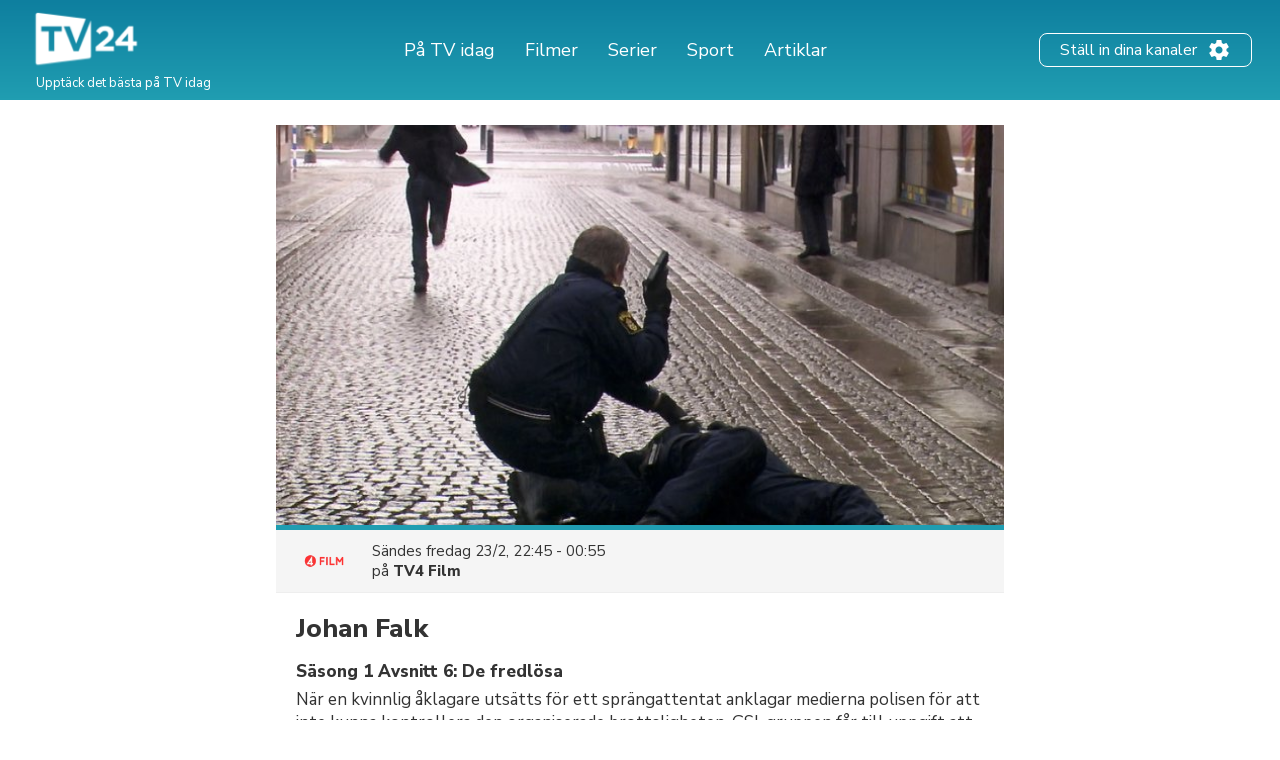

--- FILE ---
content_type: text/html; charset=UTF-8
request_url: https://tv24.se/b/s9bz70-1na7
body_size: 13064
content:
<!DOCTYPE html><html lang="sv"><head><title>Johan Falk på TV | Säsong 1 Avsnitt 6 | Tider och kanaler | tv24.se</title><meta name="description" content="Ta reda på när alla avsnitt av Johan Falk sänds på TV. Här kan du se tiderna och kanalerna."><meta http-equiv="X-UA-Compatible" content="IE=edge,chrome=1"><meta charset="utf-8"><meta name="viewport" content="width=device-width, initial-scale=1"><meta name="apple-itunes-app" content="app-id=304473493"><link rel="apple-touch-icon" sizes="180x180" href="/images/market/sweden/apple-touch-icon.png"><link rel="icon" type="image/png" sizes="32x32" href="/images/market/sweden/favicon-32x32.png"><link rel="icon" type="image/png" sizes="16x16" href="/images/market/sweden/favicon-16x16.png"><link rel="manifest" href="/images/market/sweden/site.webmanifest"><link rel="mask-icon" href="/images/market/sweden/safari-pinned-tab.svg" color="#5bbad5"><link rel="shortcut icon" href="/images/market/sweden/favicon.ico"><meta name="apple-mobile-web-app-title" content="tv24.se"><meta name="application-name" content="tv24.se"><meta name="msapplication-TileColor" content="#2b5797"><meta name="theme-color" content="#1b809d"><link rel="canonical" href="https://tv24.se/p/johan-falk-sasong-1-avsnitt-6-lg8hx4"><meta name="twitter:card" content="summary"/><meta name="twitter:site" content="tv24se"/><meta property="og:site_name" content="tv24.se"><meta property="og:type" content="article"><meta property="og:url" content="https://tv24.se/b/s9bz70-1na7"/><meta property="og:title" content="Johan Falk, 23:45 på TV4 Film"/><meta property="og:description" content="När en kvinnlig åklagare utsätts för ett sprängattentat anklagar medierna polisen för att inte kunna kontrollera den organiserade brottsligheten. GSI-gruppen får till uppgift att ta till alla medel för att få fast de skyldiga."/><meta property="og:image" content="https://jrsy.tmsimg.com/assets/p9821361_e_h6_aa.jpg"/><link rel="preconnect" href="https://static.tv24.co/" crossorigin><link rel="preconnect" href="https://fastlane.rubiconproject.com" crossorigin><link rel="preconnect" href="https://dmx.districtm.io" crossorigin><link rel="preconnect" href="https://fonts.googleapis.com"><link rel="preconnect" href="https://fonts.gstatic.com" crossorigin><link href="https://fonts.googleapis.com/css2?family=Nunito+Sans:wght@300;400;800&display=swap" rel="stylesheet"><script src="/scripts/advertisement.js"></script><script>(function(w,d,s,l,i){w[l]=w[l]||[];w[l].push({'gtm.start':
				new Date().getTime(),event:'gtm.js'});var f=d.getElementsByTagName(s)[0],
			j=d.createElement(s),dl=l!='dataLayer'?'&l='+l:'';j.async=true;j.src=
			'https://www.googletagmanager.com/gtm.js?id='+i+dl;f.parentNode.insertBefore(j,f);
		})(window,document,'script','dataLayer','GTM-N7SD53G');</script><script>var timeFormat = "H:i";
		var ucp = "default";
		var provider = "0";
		const domain = "https://tv24.se";</script><script>"use strict";function _typeof(t){return(_typeof="function"==typeof Symbol&&"symbol"==typeof Symbol.iterator?function(t){return typeof t}:function(t){return t&&"function"==typeof Symbol&&t.constructor===Symbol&&t!==Symbol.prototype?"symbol":typeof t})(t)}!function(){var t=function(){var t,e,o=[],n=window,r=n;for(;r;){try{if(r.frames.__tcfapiLocator){t=r;break}}catch(t){}if(r===n.top)break;r=r.parent}t||(!function t(){var e=n.document,o=!!n.frames.__tcfapiLocator;if(!o)if(e.body){var r=e.createElement("iframe");r.style.cssText="display:none",r.name="__tcfapiLocator",e.body.appendChild(r)}else setTimeout(t,5);return!o}(),n.__tcfapi=function(){for(var t=arguments.length,n=new Array(t),r=0;r<t;r++)n[r]=arguments[r];if(!n.length)return o;"setGdprApplies"===n[0]?n.length>3&&2===parseInt(n[1],10)&&"boolean"==typeof n[3]&&(e=n[3],"function"==typeof n[2]&&n[2]("set",!0)):"ping"===n[0]?"function"==typeof n[2]&&n[2]({gdprApplies:e,cmpLoaded:!1,cmpStatus:"stub"}):o.push(n)},n.addEventListener("message",(function(t){var e="string"==typeof t.data,o={};if(e)try{o=JSON.parse(t.data)}catch(t){}else o=t.data;var n="object"===_typeof(o)&&null!==o?o.__tcfapiCall:null;n&&window.__tcfapi(n.command,n.version,(function(o,r){var a={__tcfapiReturn:{returnValue:o,success:r,callId:n.callId}};t&&t.source&&t.source.postMessage&&t.source.postMessage(e?JSON.stringify(a):a,"*")}),n.parameter)}),!1))};"undefined"!=typeof module?module.exports=t:t()}();</script><script>window._sp_ = {
				config: {
					accountId: 1423,
					baseEndpoint: 'https://cdn.privacy-mgmt.com',
				}
			}</script><script src="https://cdn.privacy-mgmt.com/wrapperMessagingWithoutDetection.js"></script><script type="text/javascript" src="https://tv24.se/res/1766830812c82b6e3f6d060e21a3f046f0e6903496.js" charset="UTF-8"></script><script src="https://cncptx.com/pubscript/tv24.se_prod.js" async></script><style>@-webkit-keyframes sk-circleFadeDelay{0%,39%,to{opacity:0}40%{opacity:1}}@keyframes sk-circleFadeDelay{0%,39%,to{opacity:0}40%{opacity:1}}html{box-sizing:border-box;font-size:62.5%;height:100%}*,:after,:before{box-sizing:inherit}body,h3,h4,h5,h6,ol,p,ul{margin:0;padding:0;font-weight:400}h1,h2{margin:0;padding:0}ol,ul{list-style:none}body{text-rendering:optimizeLegibility;-webkit-font-smoothing:antialiased;-moz-osx-font-smoothing:grayscale;font-family:"Nunito Sans",sans-serif;font-style:normal;color:#333}::selection{background:#56cde1}::-moz-selection{background:#56cde1}.size-header-small,input{font-size:16px;font-size:1.6rem}@media screen and (max-width:820px){.size-header-small,input{font-size:14px;font-size:1.4rem}}.size-body-vlarge,div.sitemap div.sitemap-section ul li,div.static p,p.sub-header{font-size:17px;font-size:1.7rem}.size-body-large,a.btn,div.btn,h3,main div.provider-selection,main div.setup{font-size:15px;font-size:1.5rem}.size-body-medium,body{font-size:13px;font-size:1.3rem}.size-body-small,main div.setup a{font-size:11px;font-size:1.1rem}.size-body-tiny,span.live,span.new{font-size:9px;font-size:.9rem}a{text-decoration:none}a:hover{opacity:.8}h1,h2{font-weight:800}p.sub-header{max-width:640px;margin:auto;padding:20px 10px 10px}html.noscroll{overflow-y:hidden}body{min-height:100%;display:flex;flex-direction:column}div.panorama,ul.schedules li a.channel div.c{display:flex;align-items:center;justify-content:center}div.panorama{padding:10px 0;min-height:240px;background:#eee;border-bottom:1px solid #ddd}div.panorama.bottom{background:0 0;border:0;padding:10px 0 0}@media screen and (max-width:639px){div.panorama{min-height:121px}div.panorama.bottom{padding:0}}input,main{flex:1 0 0;-ms-flex:1 0 auto}h1,h2,main h1,span.live,span.new{font-family:"Nunito Sans",sans-serif}main h1{margin:25px 0 0;text-align:center}@media screen and (max-width:639px){main h1{margin:15px 0 0}main h1.np{display:none}}main h1.standalone{max-width:480px;margin:25px auto;padding-bottom:15px;border-bottom:1px solid #eee}@media screen and (max-width:639px){main h1.standalone{margin:15px auto 0;padding-bottom:0;border-bottom:none}}main div.page{background:#fff}main div.provider-selection{padding:10px 0 5px;text-align:center}main div.provider-selection a{display:inline-block;color:#5b7fdb;margin:0 0 0 5px}@media screen and (max-width:639px){main div.provider-selection{padding:10px 20px 0}main div.provider-selection a{display:block;margin:5px 0 0}main div.provider-selection.padded{padding-bottom:20px}}main div.provider-selection.standalone{max-width:480px;padding-bottom:15px;border-bottom:1px solid #eee;margin:0 auto 15px}@media screen and (max-width:639px){main div.provider-selection.standalone{border-bottom:none;padding-bottom:5px}}main div.setup{text-align:center;padding:10px;margin:0 5px 10px;display:none}main div.setup strong{margin:0 20px 0 0}main div.setup a{margin:0 0 0 20px;color:#209db1;font-weight:700}div.page{width:100%;max-width:1240px;margin:auto}a.teaser{margin:20px auto;flex-direction:row;align-items:center;padding:20px;box-shadow:1px 1px 3px rgba(0,0,0,.3);border-radius:25px;cursor:pointer;max-width:320px}a.teaser img{max-width:100px;max-height:30px;margin-right:10px}ul.schedules{display:flex;flex-wrap:wrap}@media screen and (max-width:1240px){ul.schedules{padding:0 5px}}@media screen and (max-width:639px){ul.schedules{padding:0}}ul.schedules li{width:25%;padding:0 5px 10px}ul.schedules li a.channel{display:flex;padding:5px 10px;border-bottom:2px solid #209db1}ul.schedules li a.channel div.c{width:100%}ul.schedules li a.channel img{width:54px;height:30px;object-fit:contain}ul.schedules li a.channel div.info{flex:1 0 0;-ms-flex:1 0 auto;text-align:right;overflow:hidden}ul.schedules li a.channel div.info h3{font-size:16px;font-weight:700;margin-left:5px;overflow:hidden;text-overflow:ellipsis;white-space:nowrap}ul.schedules li a.channel div.info span.nr{font-size:11px}ul.schedules li div.loading{background:#fbfbfb;padding:10px 0;border-bottom:1px solid #eee;text-align:center}article a.cta,ul.schedules li div.loading strong{display:inline-block;padding:30px 0}@media screen and (max-width:639px){ul.schedules li div.loading{flex:1 0 0%;-ms-flex:1 0 auto;background:#fff;border-bottom:none;min-height:80px}ul.schedules li div.loading strong{padding:20px 0 0}}ul.schedules li img.movie{margin:3px 0 0 10px;opacity:.7}a.teaser,ul.schedules li.p-4{display:flex}#overlay,div.controls #btn-all-hide-ended,div.controls #btn-hide-ended,div.schedules-menu ul.date-selection li.options strong,ul.schedules li.p-3,ul.schedules li.p-5{display:none}@media screen and (max-width:1069px){ul.schedules li{width:33%}ul.schedules li.m{width:34%}ul.schedules li.p-3{display:flex}ul.schedules li.p-4,ul.schedules li.p-5{display:none}}@media screen and (max-width:820px){ul.schedules li,ul.schedules li.m{width:50%}ul.schedules li.p-4{display:flex}ul.schedules li.p-3,ul.schedules li.p-5{display:none}}@media screen and (max-width:639px){ul.schedules li{width:100%;display:flex;padding:0;border-top:1px solid #eee;position:relative}ul.schedules li a.channel{position:absolute;width:100%;height:100%;padding:0;flex-direction:column;background:0 0;border-radius:0;border-right:none;border-bottom:none;align-items:flex-start;z-index:99}ul.schedules li a.channel div.c{display:flex;flex-direction:column;width:80px;height:100%;align-items:center;background:#fbfbfb;border-right:1px solid #eee}ul.schedules li a.channel div.c img{margin:auto}ul.schedules li a.channel div.info{flex:none;padding:0 0 10px;text-align:center}ul.schedules li.m{width:100%}ul.schedules li a.channel div.info h3,ul.schedules li.p-3,ul.schedules li.p-4{display:none}ul.schedules li.p-5{display:flex}}ul.schedules li.p-3,ul.schedules li.p-4,ul.schedules li.p-5{flex:1 0 100%;justify-content:center;align-items:center;padding:10px 0 20px;min-height:200px}@media screen and (max-width:639px){ul.schedules li.p-3,ul.schedules li.p-4,ul.schedules li.p-5{padding:10px 0}ul.schedules li.c:last-child{border-bottom:1px solid #eee;margin-bottom:20px}}div.schedules-menu{text-align:center;margin:10px auto 30px;padding:15px 0 0;border-top:1px solid #eee;max-width:480px}div.schedules-menu ul.date-selection{display:block;width:250px;position:relative;margin:auto}div.schedules-menu ul.date-selection li.selected{font-size:15px;font-size:1.5rem;cursor:pointer}div.schedules-menu ul.date-selection li.selected a{display:inline-block;padding:0 24px;background-position:right center;background-repeat:no-repeat;background-size:24px 24px;background-image:url(/images/icons/ic_arrow_down_48.png)}div.schedules-menu ul.date-selection li.selected a:hover{color:#209db1;background-image:url(/images/icons/ic_arrow_down_green_48.png)}div.schedules-menu ul.date-selection li.options{display:none;position:relative;-webkit-animation-duration:.3s;animation-duration:.3s;-webkit-animation-fill-mode:both;animation-fill-mode:both;-webkit-animation-name:fadeIn;animation-name:fadeIn;z-index:10000}div.schedules-menu ul.date-selection li.options.visible{display:block}div.schedules-menu ul.date-selection li.options ul{position:absolute;top:10px;left:5px;right:5px;background:#fff;text-align:left;box-shadow:1px 2px 2px rgba(0,0,0,.2);border:1px solid #eee;border-radius:2px}div.schedules-menu ul.date-selection li.options ul li,ul.switchers{text-align:center}div.schedules-menu ul.date-selection li.options ul li a{display:block;padding:5px 24px}div.schedules-menu ul.date-selection li.options ul li a.selected{font-weight:700}div.schedules-menu ul.date-selection li.options ul li a:hover{background:#1b8293;color:#fff}div.schedules-menu ul.date-selection li.options select{display:none;-moz-appearance:none;-webkit-appearance:none;outline:0;padding:10px;border:0;user-select:none;border-radius:2px;cursor:pointer;font-size:18px;font-weight:700;background:#fff}@media screen and (max-width:320px){div.schedules-menu ul.date-selection li.options select{font-size:16px}}div.schedules-menu ul.date-selection li.options select option{background:#fff;user-select:none;-moz-appearance:none;-webkit-appearance:none;outline:0}div.schedules-menu ul.date-selection li.options select.dates{margin-right:5px}div.schedules-menu ul.date-selection li.options select.times{margin-left:5px;text-align:right}@media screen and (max-width:639px){div.schedules-menu{margin:0;padding:0;border:0}div.schedules-menu ul.date-selection{position:fixed;bottom:15px;right:15px;z-index:10001;background:#209db1;color:#fff;border-radius:2px;margin:0;width:auto}div.schedules-menu ul.date-selection li.selected a{padding:5px 24px 5px 8px;font-weight:700;background-image:url(/images/icons/ic_arrow_up_white.png)}div.schedules-menu ul.date-selection li.selected a:hover{color:#fff;background-image:url(/images/icons/ic_arrow_up_white.png)}div.schedules-menu ul.date-selection li.options{position:fixed;top:35%;left:10px;right:10px;padding:20px 10px 30px;background:rgba(31,31,31,.9);border-radius:2px}div.schedules-menu ul.date-selection li.options ul{display:none}div.schedules-menu ul.date-selection li.options strong{display:block;font-size:18px;color:#fff;text-align:left;margin:0 0 5px}div.schedules-menu ul.date-selection li.options div{display:flex}div.schedules-menu ul.date-selection li.options div select{display:block;flex:1 0 0%;-ms-flex:1 0 auto}}div.controls{margin:30px 0 10px;text-align:right;padding:0 5px}@media screen and (max-width:1069px){div.controls{padding:0 10px}}@media screen and (max-width:639px){div.controls{display:none}}div.controls.narrow{max-width:800px;margin:30px auto 0;padding:0 10px}@media screen and (max-width:820px){div.controls.narrow{max-width:680px}}div.controls span{cursor:pointer;background:#209db1;border-radius:2px;padding:2px 5px;color:#fff;font-size:12px}span.live,span.new{display:inline-block;margin:3px 0 0 3px;font-weight:800}span.live{color:red}span.new{color:#390}div.loading-items{padding:0 0 300px}@media screen and (max-width:639px){div.loading-items{padding:80px 0 240px}}.sk-fading-circle{margin:70px auto 80px;width:40px;height:40px;position:relative}@media screen and (max-width:639px){.sk-fading-circle{margin:15px auto 0;width:30px;height:30px}}.sk-fading-circle .sk-circle{width:100%;height:100%;position:absolute;left:0;top:0}.sk-fading-circle .sk-circle:before{content:"";display:block;margin:0 auto;width:15%;height:15%;background-color:#ccc;border-radius:100%;-webkit-animation:sk-circleFadeDelay 1.2s infinite ease-in-out both;animation:sk-circleFadeDelay 1.2s infinite ease-in-out both}.sk-fading-circle .sk-circle2{-webkit-transform:rotate(30deg);-ms-transform:rotate(30deg);transform:rotate(30deg)}.sk-fading-circle .sk-circle3{-webkit-transform:rotate(60deg);-ms-transform:rotate(60deg);transform:rotate(60deg)}.sk-fading-circle .sk-circle4{-webkit-transform:rotate(90deg);-ms-transform:rotate(90deg);transform:rotate(90deg)}.sk-fading-circle .sk-circle5{-webkit-transform:rotate(120deg);-ms-transform:rotate(120deg);transform:rotate(120deg)}.sk-fading-circle .sk-circle6{-webkit-transform:rotate(150deg);-ms-transform:rotate(150deg);transform:rotate(150deg)}.sk-fading-circle .sk-circle7{-webkit-transform:rotate(180deg);-ms-transform:rotate(180deg);transform:rotate(180deg)}.sk-fading-circle .sk-circle8{-webkit-transform:rotate(210deg);-ms-transform:rotate(210deg);transform:rotate(210deg)}.sk-fading-circle .sk-circle9{-webkit-transform:rotate(240deg);-ms-transform:rotate(240deg);transform:rotate(240deg)}.sk-fading-circle .sk-circle10{-webkit-transform:rotate(270deg);-ms-transform:rotate(270deg);transform:rotate(270deg)}.sk-fading-circle .sk-circle11{-webkit-transform:rotate(300deg);-ms-transform:rotate(300deg);transform:rotate(300deg)}.sk-fading-circle .sk-circle12{-webkit-transform:rotate(330deg);-ms-transform:rotate(330deg);transform:rotate(330deg)}.sk-fading-circle .sk-circle2:before{-webkit-animation-delay:-1.1s;animation-delay:-1.1s}.sk-fading-circle .sk-circle3:before{-webkit-animation-delay:-1s;animation-delay:-1s}.sk-fading-circle .sk-circle4:before{-webkit-animation-delay:-.9s;animation-delay:-.9s}.sk-fading-circle .sk-circle5:before{-webkit-animation-delay:-.8s;animation-delay:-.8s}.sk-fading-circle .sk-circle6:before{-webkit-animation-delay:-.7s;animation-delay:-.7s}.sk-fading-circle .sk-circle7:before{-webkit-animation-delay:-.6s;animation-delay:-.6s}.sk-fading-circle .sk-circle8:before{-webkit-animation-delay:-.5s;animation-delay:-.5s}.sk-fading-circle .sk-circle9:before{-webkit-animation-delay:-.4s;animation-delay:-.4s}.sk-fading-circle .sk-circle10:before{-webkit-animation-delay:-.3s;animation-delay:-.3s}.sk-fading-circle .sk-circle11:before{-webkit-animation-delay:-.2s;animation-delay:-.2s}.sk-fading-circle .sk-circle12:before{-webkit-animation-delay:-.1s;animation-delay:-.1s}div.channel-header{margin:25px 0 0;text-align:center}div.channel-header img{width:90px;height:50px;object-fit:contain}div.channel-header h1{margin:10px 0 0}div.channel-header h1 span,ul.articles li a h3{font-size:14px;display:block}@media screen and (max-width:639px){div.channel-header h1{margin:10px 0 30px}}#overlay{position:fixed;top:0;bottom:0;left:0;right:0;background:rgba(0,0,0,.6);overflow-y:scroll;overflow-x:hidden;z-index:2147483647}#content{opacity:0}#div-gpt-ad-1520431530219-0{display:flex;align-items:center;justify-content:center;min-height:200px}article,div.static{padding:0 30px 100px;max-width:640px;margin:auto}div.sitemap div.sitemap-section h2,div.static h1{margin-bottom:10px}div.static h2{margin-top:10px}div.static p{font-weight:300;padding:10px 0}div.static p a{color:#209db1;font-weight:400}div.static.errors{text-align:center;padding-top:30px}article figure img,div.static.errors img{max-width:100%}div.sitemap h1,div.static.errors p{margin-bottom:20px}div.static.errors a.btn{margin:0 auto 10px}@media screen and (max-width:639px){div.static p{font-size:15px;font-size:1.5rem}}div.static ul.list{margin-left:20px;list-style:circle}div.static ul.list li a{color:#209db1}div.sitemap div.sitemap-section{float:left;width:25%;margin:0 0 20px;padding:0 10px}div.sitemap div.sitemap-section ul li,p.sub-header{font-weight:300}@media screen and (max-width:1069px){div.sitemap div.sitemap-section{width:33%;padding:0 20px}}@media screen and (max-width:820px){div.sitemap div.sitemap-section{width:50%}}@media screen and (max-width:639px){div.sitemap div.sitemap-section{width:100%;float:none}}a.btn,div.btn{display:block;max-width:240px;border-radius:3px;background:#209db1;color:#fff;padding:10px;font-weight:700;text-align:center;cursor:pointer}div.sky-player{display:flex;justify-content:center;padding:20px 0}ul.switchers{font-size:13px;font-size:1.3rem}ul.switchers li{display:inline-block;margin:0 5px 5px 0}ul.switchers li span{display:inline-block;padding:5px 10px;background:#fff;border:1px solid #ccc;border-radius:15px;color:#ccc;cursor:pointer}ul.switchers li span.green{border-color:#62d664;color:#5ac368}ul.switchers li span.blue{border-color:#45a8ff;color:#45a8ff}ul.switchers li span.red{border-color:#ff456f;color:#ff456f}ul.switchers li span.orange{border-color:#ffa748;color:#ffa748}ul.switchers li span.purple{border-color:#876bff;color:#876bff}ul.switchers li span.pink{border-color:#ff72f0;color:#ff72f0}ul.switchers li span.brown{border-color:#845b37;color:#845b37}ul.switchers li span.yellow{border-color:#c0ca00;color:#c0ca00}ul.switchers li span.special{border-color:#333;color:#333}ul.switchers li span.active{border-color:#555;background:#555;color:#fff}@media screen and (max-width:639px){ul.switchers{margin:20px 5px 10px;font-size:12px;font-size:1.2rem}ul.switchers li{margin:0 1px 5px}ul.switchers li span{padding:5px 8px}}input{flex:1 0 0%;margin-right:10px;padding:0 10px;height:40px;border-radius:9px;border:1px solid #ccc;background:#fafafa}ul.articles{display:flex;flex-wrap:wrap;width:100%;max-width:1024px;margin:40px auto}ul.articles li{width:25%;padding:20px 10px}ul.articles li a{display:block}ul.articles li a img{width:100%;height:155px;object-fit:cover;border-radius:6px;border:1px solid #ddd}ul.articles li a h3{margin:5px 10px;font-weight:700}@media screen and (max-width:1024px){ul.articles li{width:33%}ul.articles li a img{height:225px}}@media screen and (max-width:800px){ul.articles li{width:50%}}@media screen and (max-width:639px){ul.articles li{width:100%}ul.articles li a{display:flex}ul.articles li a img{width:125px;height:75px;flex-shrink:0}}article{width:100%;max-width:700px;padding:0 20px;font-family:"Nunito Sans",sans-serif}article div.article-info{margin:20px 0;padding:0 0 20px;border-bottom:1px solid #ddd;font-size:13px}article div.article-info,article div.article-info div.author,div.presented-by{display:flex;flex-direction:row}article div.article-info div.author img{border-radius:50%;box-shadow:1px 1px 2px rgba(0,0,0,.3)}article div.article-info div.author div{align-self:flex-end;margin:0 0 3px 10px}article div.article-info div.author div strong{font-size:11px;text-transform:uppercase}article div.article-info div.share-icons{flex:1;display:flex;justify-content:flex-end;align-items:flex-end}article div.article-info div.share-icons a{display:inline-block;margin:0 0 0 20px}article div.summary,article div.vpn-options{border:2px solid #ddd;background:#fafafa;border-radius:6px}article div.summary{padding:30px 20px;font-size:15px;margin:40px 0 20px}article div.summary h2{margin:0}a,article div.summary h2 a{color:inherit}article div.summary h2 a:hover{opacity:1}article div.summary p{font-style:italic;line-height:normal;margin-top:10px;margin-bottom:20px}article div.summary ol{list-style:decimal;padding:0 0 0 20px;margin:0 0 30px}article div.summary ol li{margin:20px 0}article a.cta.small-margin,article div.summary a.cta{margin-bottom:2px}article span.small{font-size:12px;color:#666}article figure{margin:0 0 10px}article figure figcaption{text-align:center;font-style:italic;color:#666;margin:5px 0 30px}article a,article h3{color:#5b7fdb;font-weight:700}article a.cta{padding:5px 15px;background:#5b7fdb;color:#fff;margin-bottom:50px}article h1{font-size:38px;line-height:48px;margin-bottom:40px}article h2{font-size:24px;margin:40px 0 10px}article h3{font-size:19px;margin:30px 0 8px;color:#333}article div.faq h3{margin-top:50px}article p{font-size:15px;line-height:28px;margin-bottom:15px}article hr.wp-block-separator{margin:50px 0;border:0;border-bottom:1px solid #ddd}article ul{list-style:disc;padding:0 0 5px 30px}article ol li,article ul li{font-size:15px;margin:0 0 10px}article ol{list-style:decimal;padding:0 0 0 30px}article div.vpn-options{padding:20px}@media screen and (max-width:639px){article div.article-info{flex-direction:column}article div.article-info div.author{flex-direction:column;align-items:center}article div.article-info div.author div{align-self:center;text-align:center;margin:10px 0 20px}article div.article-info div.share-icons{justify-content:center}article div.article-info div.share-icons a{margin:0 10px}article h1{font-size:28px;line-height:36px;margin-top:30px;margin-bottom:30px}}figure.wp-block-embed-youtube iframe{width:100%;max-width:100%}div.presented-by{background:#f0f0f0;border-radius:12px;padding:20px;flex-wrap:wrap;margin:40px 20px 0}@media only screen and (max-width:768px){div.presented-by{margin:40px 15px 0}}div.presented-by em{display:block;margin-bottom:10px;width:100%}div.presented-by div.partner{width:140px;margin-top:20px;margin-right:20px;text-align:center;align-self:baseline}@media only screen and (max-width:768px){div.presented-by div.partner{width:50%;margin-right:0}}div.presented-by div.partner a,div.presented-by div.partner img{display:block;text-align:center}div.presented-by div.partner a{margin-bottom:5px}div.presented-by div.partner strong{display:block;margin-top:5px;text-align:center}div.presented-by div.partner img{margin:auto}footer.main-footer,header.main{background:linear-gradient(0deg,#209db1 1.69%,#0e7f9f 100%)}footer.main-footer{margin:40px 0 0;padding:35px 28px}.new-footer{max-width:1240px;margin:auto}.new-footer .top-part{display:flex;justify-content:space-between}.new-footer .logo{width:133px;margin:0 0 0-10px}.new-footer .footer-link-img{margin:0 60px 0 0}.new-footer .footer-link-title{width:226px;font-size:18px;line-height:22px;color:#fff}.new-footer .footer-link-text{width:200px;font-size:12px;line-height:18px;margin:12px 0 0;color:#fff}.new-footer .footer-lists{display:flex;flex-wrap:wrap;justify-content:inherit}.new-footer .footer-list{margin:0 42px 30px 0}.new-footer .footer-list .list-text{max-width:262px}.new-footer .inside-list{margin-right:0}.new-footer .mobile-list{display:none}.new-footer .footer-desc{max-width:302px}.new-footer .desc-title,.new-footer .list-title{font-size:18px;line-height:17px;margin:0 0 12px;color:#8bdcba}.new-footer .footer-list-items{margin:0 0 20px}.new-footer .list-item,.new-footer .list-text{font-size:14px;line-height:24px;color:#fff}.new-footer .list-text{margin-bottom:20px}.new-footer .app-links{display:flex}.new-footer .footer-app-link{height:41px;margin:0 20px 0 0}.new-footer .bottom-part{text-align:center;margin:56px 0 46px}.new-footer .bottom-part .footer-bottom-text{font-size:12px;line-height:16px;color:#fff;margin:5px 0 0}@media only screen and (max-width:768px){.new-footer .footer-link-img{margin:0}.new-footer .logo{width:145px}.new-footer .footer-link-title{width:100%}.new-footer .footer-link-text{width:100%;font-size:15px;line-height:20px}.new-footer .top-part{flex-direction:column}.new-footer .footer-lists{flex-direction:column;margin:30px 0 0}.new-footer .mobile-list{display:block}.d-mob-none,.new-footer .desktop-list{display:none}.new-footer .footer-list{width:100%;max-width:unset;margin:0 0 10px}.new-footer .list-title{position:relative}.new-footer .list-title:hover{cursor:pointer}.new-footer .list-title::after,.new-footer .list-title::before{content:"";position:absolute;right:20px;top:6px;width:14px;height:2px;border-radius:2px;background-color:#8bdcba}.new-footer .list-title::after{right:26px;top:0;width:2px;height:14px;transition:.3s}.new-footer .list-title.opened::after{transform:rotate(90deg)}.new-footer .footer-app-link{height:38px}}header.main{width:100%;padding:10px 28px;height:100px}header.main .inner{display:flex;width:100%;height:100%;max-width:1240px;margin:auto;align-items:center;color:#fff}header.main .inner div.logo img{width:120px}header.main .inner div.logo p{font-size:13px;margin:-5px 0 0 8px}header.main .inner nav{flex:1}header.main .inner nav ul{display:flex;justify-content:center;margin:0 20px 0 0}header.main .inner nav ul li{font-size:18px;line-height:27px;padding:0 10px}header.main .inner nav ul li a{padding:0 5px;white-space:nowrap}header.main .inner nav ul li.active a{border-bottom:2px solid #b8e986}header.main .inner .header-settings-btn{display:flex;border:1px solid #fff;border-radius:8px;padding:4px 20px}header.main .inner .header-settings-text{font-size:16px;line-height:24px;align-self:center}header.main .inner .header-settings-icon{width:24px;height:24px;align-self:center;margin:0 0 0 10px}@media only screen and (max-width:1240px){header.main{height:120px}header.main div.inner{flex-wrap:wrap}header.main div.inner div.logo{flex:1}header.main div.inner div.logo img{width:110px}header.main div.inner div.logo p{display:none}header.main div.inner nav{order:3;width:100%;flex:auto}}@media only screen and (max-width:700px){header.main{padding:5px;height:90px}header.main div.inner div.logo img{width:80px}header.main div.inner nav ul{justify-content:flex-start}header.main div.inner nav ul li{font-size:14px;padding:0 5px}header.main div.inner nav ul li a{padding:0}header.main div.inner .header-settings-text{font-size:13px;line-height:18px}header.main div.inner .header-settings-icon{width:20px;height:20px}}@media only screen and (max-width:500px){header.main div.inner nav ul li{font-size:13px}}@media only screen and (max-width:380px){header.main div.inner nav ul li{font-size:12px}}</style></head><body><noscript><iframe src="https://www.googletagmanager.com/ns.html?id=GTM-N7SD53G" height="0" width="0" style="display:none;visibility:hidden"></iframe></noscript><div id="cncpt-dsk_top"></div><div id="cncpt-mob_top"></div><header class="main"><div class="inner"><div class="logo"><a href="/"><img src="/images/market/sweden/tv24.se.svg" alt="Logo: tv24.se" title="tv24.se"></a><p>Upptäck det bästa på TV idag</p></div><nav><ul><li><a href="/">På TV idag</a></li><li><a href="/filmer">Filmer</a></li><li><a href="/serier">Serier</a></li><li><a href="/sport">Sport</a></li><li><a href="/tips">Artiklar</a></li></ul></nav><div class="header-setting-box"><a class="header-settings-btn" href="/installningar"><span class="header-settings-text">Ställ in dina kanaler</span><img class="header-settings-icon" src="/images/icons/ic_settings_white.png" alt="Ställ in dina kanaler" title="Ställ in dina kanaler"/></a></div></div></header><main><div class="page"><div id="content"><div class="program"><div class="image"><div class="actual" style="background-image:url(https://jrsy.tmsimg.com/assets/p9821361_e_h6_aa.jpg)" id="trailer-target"></div></div><div class="current-broadcast"><img src="https://assets.tv24.co/channels/tv4-film-l.webp" width="56" height="42"/><div><span class="time">Sändes					<span class="times-rw" data-start="1708728300" data-end="1708736100">fredag 23/2,
						23:45 - 01:55</span></span><span class="channel">på 				<a href="/kanal/tv4-film">TV4 Film</a></span></div></div><div class="info"><h1>Johan Falk</h1><span class="sub-title">Säsong 1 Avsnitt 6: De fredlösa</span><p>När en kvinnlig åklagare utsätts för ett sprängattentat anklagar medierna polisen för att inte kunna kontrollera den organiserade brottsligheten. GSI-gruppen får till uppgift att ta till alla medel för att få fast de skyldiga.</p><dl class="extras"><dt>Kategori</dt><dd>Action / Kriminaldrama</dd><dt>Avsnittspremiär</dt><dd>2010-04-05</dd></dl></div>	<div id="div-gpt-ad-1520431530219-0"></div><div class="cast"><strong>Medverkande</strong><ul class="cast column-list"><li><div class="img"><img src="/images/icons/ic_person.png" width="36" height="36"/></div><div class="meta"><span class="name">Daniel Lind Lagerlöf</span><span class="role">Regissör</span></div></li><li><div class="img"><img src="/images/icons/ic_person.png" width="36" height="36"/></div><div class="meta"><span class="name">Jakob Eklund</span><span class="role">Johan Falk</span></div></li><li><div class="img"><img src="/images/icons/ic_person.png" width="36" height="36"/></div><div class="meta"><span class="name">Marie Richardson</span><span class="role">Helén Andersson</span></div></li><li><div class="img"><img src="/images/icons/ic_person.png" width="36" height="36"/></div><div class="meta"><span class="name">Joel Kinnaman</span><span class="role">Frank Wagner</span></div></li><li><div class="img"><img src="/images/icons/ic_person.png" width="36" height="36"/></div><div class="meta"><span class="name">Mikael Tornving</span><span class="role">Partrik Agrell</span></div></li><li><div class="img"><img src="/images/icons/ic_person.png" width="36" height="36"/></div><div class="meta"><span class="name">Meliz Karlge</span><span class="role">Sophie Nordh</span></div></li><li class='hidden'><div class="img"><img src="/images/icons/ic_person.png" width="36" height="36"/></div><div class="meta"><span class="name">Miros?aw Zbrojewicz</span><span class="role">Morosov</span></div></li><li class='hidden'><div class="img"><img src="/images/icons/ic_person.png" width="36" height="36"/></div><div class="meta"><span class="name">Fredrik Dolk</span><span class="role">Peter Kroon</span></div></li><li class='hidden'><div class="img"><img src="/images/icons/ic_person.png" width="36" height="36"/></div><div class="meta"><span class="name">Jacqueline Ramel</span><span class="role">Anja Månsdottir</span></div></li><li class='hidden'><div class="img"><img src="/images/icons/ic_person.png" width="36" height="36"/></div><div class="meta"><span class="name">André Sjöberg</span><span class="role">Dick Jörgensen</span></div></li><li class='hidden'><div class="img"><img src="/images/icons/ic_person.png" width="36" height="36"/></div><div class="meta"><span class="name">Henrik Norlén</span><span class="role">Lasse Karlsson</span></div></li><li class='hidden'><div class="img"><img src="/images/icons/ic_person.png" width="36" height="36"/></div><div class="meta"><span class="name">Lars Svensson</span><span class="role">Lennart Jägerström</span></div></li><li class='hidden'><div class="img"><img src="/images/icons/ic_person.png" width="36" height="36"/></div><div class="meta"><span class="name">Maria Hörnelius</span><span class="role">Länspolismästare Franzén</span></div></li><li class='hidden'><div class="img"><img src="/images/icons/ic_person.png" width="36" height="36"/></div><div class="meta"><span class="name">Bahador Foladi</span><span class="role">Chris Amir</span></div></li></ul><span class="btn-discrete" id="btn-show-cast">+ Visa fler medverkande</span></div><div class="upcoming"><strong>Visas även på TV</strong><ul class="column-list items"><li><a href="/b/t8nzk0-1na7" class="program-broadcast"><img src="https://assets.tv24.co/channels/tv4-film-l.webp" width="40" height="30"/><div class="meta"><span class="time-channel"><span class="times-rw ne" data-start="1768075200" data-end="1768082400">Lördag 10/1, 21:00</span></span><span class="episodeinfo">på 						TV4 Film
													<br/>	Säsong 1																						Avsnitt 5</span></div></a></li><li><a href="/b/t8pu80-1na7" class="program-broadcast"><img src="https://assets.tv24.co/channels/tv4-film-l.webp" width="40" height="30"/><div class="meta"><span class="time-channel"><span class="times-rw ne" data-start="1768161600" data-end="1768169100">Söndag 11/1, 21:00</span></span><span class="episodeinfo">på 						TV4 Film
													<br/>	Säsong 1																						Avsnitt 6</span></div></a></li><li><a href="/b/t90y80-1na7" class="program-broadcast"><img src="https://assets.tv24.co/channels/tv4-film-l.webp" width="40" height="30"/><div class="meta"><span class="time-channel"><span class="times-rw ne" data-start="1768680000" data-end="1768687200">Lördag 17/1, 21:00</span></span><span class="episodeinfo">på 						TV4 Film
													<br/>	Säsong 2																						Avsnitt 1</span></div></a></li><li><a href="/b/t92sw0-1na7" class="program-broadcast"><img src="https://assets.tv24.co/channels/tv4-film-l.webp" width="40" height="30"/><div class="meta"><span class="time-channel"><span class="times-rw ne" data-start="1768766400" data-end="1768773600">Söndag 18/1, 21:00</span></span><span class="episodeinfo">på 						TV4 Film
													<br/>	Säsong 2																						Avsnitt 2</span></div></a></li><li><a href="/b/t9c8pc-1nx5" class="program-broadcast"><img src="https://assets.tv24.co/channels/tv12-l.webp" width="40" height="30"/><div class="meta"><span class="time-channel"><span class="times-rw ne" data-start="1769206800" data-end="1769214600">Fredag 23/1, 23:20</span></span><span class="episodeinfo">på 						TV12
													<br/>	Säsong 3																						Avsnitt 3</span></div></a></li><li><a href="/b/t9c8pc-246g" class="program-broadcast"><img src="https://static.tv24.co/v2/channels/small/98728.png" width="40" height="30"/><div class="meta"><span class="time-channel"><span class="times-rw ne" data-start="1769206800" data-end="1769214600">Fredag 23/1, 23:20</span></span><span class="episodeinfo">på 						TV12 HD
													<br/>	Säsong 3																						Avsnitt 3</span></div></a></li></ul></div></div><script type="text/javascript">	var weekday = new Array(7);
	weekday[0]=  "Söndag";
	weekday[1] = "Måndag";
	weekday[2] = "Tisdag";
	weekday[3] = "Onsdag";
	weekday[4] = "Torsdag";
	weekday[5] = "Fredag";
	weekday[6] = "Lördag";

	var months = new Array(12);
	months[0]=  "januari";
	months[1]=  "februari";
	months[2]=  "mars";
	months[3]=  "april";
	months[4]=  "maj";
	months[5]=  "juni";
	months[6]=  "juli";
	months[7]=  "augusti";
	months[8]=  "september";
	months[9]=  "oktober";
	months[10]=  "november";
	months[11]=  "december";

	var todayLabel = "Idag";
	var tomorrowLabel = "Imorgon";</script></div></div><script type="application/ld+json">
[
	{
  "@context": "http://www.schema.org",
  "@type": "Event",
  "name": "23:45 - Säsong 1 Avsnitt 6",
  "startDate": "2024-02-23T22:45:00Z",
  "endDate":  "2024-02-24T00:55:00Z",
  "url": "https://tv24.se/b/s9bz70-1na7",
  "location": {
    "@type": "Place",
    "name": "TV4 Film",
    "sameAs": "https://tv24.se/kanal/tv4-film",
    "address": "TV4 Film"
  }
}
		, {
  "@context": "http://www.schema.org",
  "@type": "Event",
  "name": "21:00 - Säsong 1 Avsnitt 5",
  "startDate": "2026-01-10T20:00:00Z",
  "endDate":  "2026-01-10T22:00:00Z",
  "url": "https://tv24.se/b/t8nzk0-1na7",
  "location": {
    "@type": "Place",
    "name": "TV4 Film",
    "sameAs": "https://tv24.se/kanal/tv4-film",
    "address": "TV4 Film"
  }
}
		, {
  "@context": "http://www.schema.org",
  "@type": "Event",
  "name": "21:00 - Säsong 1 Avsnitt 6",
  "startDate": "2026-01-11T20:00:00Z",
  "endDate":  "2026-01-11T22:05:00Z",
  "url": "https://tv24.se/b/t8pu80-1na7",
  "location": {
    "@type": "Place",
    "name": "TV4 Film",
    "sameAs": "https://tv24.se/kanal/tv4-film",
    "address": "TV4 Film"
  }
}
		, {
  "@context": "http://www.schema.org",
  "@type": "Event",
  "name": "21:00 - Säsong 2 Avsnitt 1",
  "startDate": "2026-01-17T20:00:00Z",
  "endDate":  "2026-01-17T22:00:00Z",
  "url": "https://tv24.se/b/t90y80-1na7",
  "location": {
    "@type": "Place",
    "name": "TV4 Film",
    "sameAs": "https://tv24.se/kanal/tv4-film",
    "address": "TV4 Film"
  }
}
		, {
  "@context": "http://www.schema.org",
  "@type": "Event",
  "name": "21:00 - Säsong 2 Avsnitt 2",
  "startDate": "2026-01-18T20:00:00Z",
  "endDate":  "2026-01-18T22:00:00Z",
  "url": "https://tv24.se/b/t92sw0-1na7",
  "location": {
    "@type": "Place",
    "name": "TV4 Film",
    "sameAs": "https://tv24.se/kanal/tv4-film",
    "address": "TV4 Film"
  }
}
		, {
  "@context": "http://www.schema.org",
  "@type": "Event",
  "name": "23:20 - Säsong 3 Avsnitt 3",
  "startDate": "2026-01-23T22:20:00Z",
  "endDate":  "2026-01-24T00:30:00Z",
  "url": "https://tv24.se/b/t9c8pc-1nx5",
  "location": {
    "@type": "Place",
    "name": "TV12",
    "sameAs": "https://tv24.se/kanal/tv12",
    "address": "TV12"
  }
}
		, {
  "@context": "http://www.schema.org",
  "@type": "Event",
  "name": "23:20 - Säsong 3 Avsnitt 3",
  "startDate": "2026-01-23T22:20:00Z",
  "endDate":  "2026-01-24T00:30:00Z",
  "url": "https://tv24.se/b/t9c8pc-246g",
  "location": {
    "@type": "Place",
    "name": "TV12 HD",
    "sameAs": "https://tv24.se/kanal/tv12-hd",
    "address": "TV12 HD"
  }
}
		]</script><script type="text/javascript">	dataLayer.push({
		'tvProvider': "Alla tillgängliga kanaler"
	});

	loadProgramPageAdSlot();</script></main><footer class="main-footer"><div class="new-footer"><div class="top-part"><div class="footer-link-img"><a href="/"><img src="/images/market/sweden/tv24.se.svg" class="logo" alt="Logo: tv24.se" title="tv24.se"></a><p class="footer-link-title">Tv-tablån, snabbt och enkelt! Sveriges mest omtyckta tablå.</p><p class="footer-link-text">tv24.se hjälper dig att se vad som går på TV i Sverige.
		Slipp krångel med tidningar och tv-bilagor och kolla istället tablån på nätet. Vi har 7-dagars tablå för över 200 kanaler.
		Vi gör också en sammanställning över <a href='/filmer'>de bästa filmerna på TV</a>,
		<a href='/sport'>all direktsänd sport</a> samt <a href='/serier'>premiärer och nya avsnitt av serier</a>. Hoppas du gillar tjänsten!</p></div><div class="footer-lists"><div class="footer-list desktop-list"><p class="list-title">TV24</p><ul class="footer-list-items"><li class="list-item"><a href="/om-tjansten">Om oss</a></li><li class="list-item"><a href="/sitemap">Sitemap</a></li><li class="list-item"><a href="/cookies">Information om cookies</a></li><li class="list-item"><a href="/integritet">Integritetspolicy</a></li><li class="list-item"><a href="/anvandarvillkor">Användarvillkor</a></li></ul></div><div class="footer-list mobile-list"><p class="list-title footer-list-open-btn">TV24</p><ul class="footer-list-items d-mob-none"><li class="list-item"><a href="/om-tjansten">Om oss</a></li><li class="list-item"><a href="/sitemap">Sitemap</a></li><li class="list-item"><a href="/cookies">Information om cookies</a></li><li class="list-item"><a href="/integritet">Integritetspolicy</a></li><li class="list-item"><a href="/anvandarvillkor">Användarvillkor</a></li></ul></div><div class="footer-list desktop-list"><p class="list-title">TV kanaler</p><ul class="footer-list-items"><li class="list-item"><a title="TV-tablå för SVT1" href="/kanal/svt1">TV-tablå för SVT1</a></li><li class="list-item"><a title="TV-tablå för SVT2" href="/kanal/svt2">TV-tablå för SVT2</a></li><li class="list-item"><a title="TV-tablå för TV3" href="/kanal/tv3">TV-tablå för TV3</a></li><li class="list-item"><a title="TV-tablå för TV4" href="/kanal/tv4">TV-tablå för TV4</a></li><li class="list-item"><a title="TV-tablå för Kanal 5" href="/kanal/kanal-5">TV-tablå för Kanal 5</a></li><li class="list-item"><a title="TV-tablå för TV6" href="/kanal/tv6">TV-tablå för TV6</a></li><li class="list-item"><a title="TV-tablå för Sjuan" href="/kanal/sjuan">TV-tablå för Sjuan</a></li><li class="list-item"><a title="TV-tablå för TV8" href="/kanal/tv8">TV-tablå för TV8</a></li><li class="list-item"><a title="Fler kanaler" href="/sitemap">Fler kanaler</a></li></ul></div><div class="footer-list mobile-list"><p class="list-title footer-list-open-btn">TV kanaler</p><ul class="footer-list-items d-mob-none"><li class="list-item"><a title="TV-tablå för SVT1" href="/kanal/svt1">TV-tablå för SVT1</a></li><li class="list-item"><a title="TV-tablå för SVT2" href="/kanal/svt2">TV-tablå för SVT2</a></li><li class="list-item"><a title="TV-tablå för TV3" href="/kanal/tv3">TV-tablå för TV3</a></li><li class="list-item"><a title="TV-tablå för TV4" href="/kanal/tv4">TV-tablå för TV4</a></li><li class="list-item"><a title="TV-tablå för Kanal 5" href="/kanal/kanal-5">TV-tablå för Kanal 5</a></li><li class="list-item"><a title="TV-tablå för TV6" href="/kanal/tv6">TV-tablå för TV6</a></li><li class="list-item"><a title="TV-tablå för Sjuan" href="/kanal/sjuan">TV-tablå för Sjuan</a></li><li class="list-item"><a title="TV-tablå för TV8" href="/kanal/tv8">TV-tablå för TV8</a></li><li class="list-item"><a title="Fler kanaler" href="/sitemap">Fler kanaler</a></li></ul></div><div class="footer-list desktop-list"><p class="list-title">Filmer & serier</p><ul class="footer-list-items"><li class="list-item"><a title="Filmer på tv ikväll" href="/filmer">Filmer på tv ikväll</a></li><li class="list-item"><a title="Filmer på tv imorgon" href="/filmer/imorgon">Filmer på tv imorgon</a></li><li class="list-item"><a title="Serier på tv ikväll" href="/serier">Serier på tv ikväll</a></li><li class="list-item"><a title="Serier på tv imorgon" href="/serier/imorgon">Serier på tv imorgon</a></li><li class="list-item"><a title="Sport på tv ikväll" href="/sport">Sport på tv ikväll</a></li><li class="list-item"><a title="Sport på tv imorgon" href="/sport/imorgon">Sport på tv imorgon</a></li></ul></div><div class="footer-list mobile-list"><p class="list-title footer-list-open-btn">Filmer & serier</p><ul class="footer-list-items d-mob-none"><li class="list-item"><a title="Filmer på tv ikväll" href="/filmer">Filmer på tv ikväll</a></li><li class="list-item"><a title="Filmer på tv imorgon" href="/filmer/imorgon">Filmer på tv imorgon</a></li><li class="list-item"><a title="Serier på tv ikväll" href="/serier">Serier på tv ikväll</a></li><li class="list-item"><a title="Serier på tv imorgon" href="/serier/imorgon">Serier på tv imorgon</a></li><li class="list-item"><a title="Sport på tv ikväll" href="/sport">Sport på tv ikväll</a></li><li class="list-item"><a title="Sport på tv imorgon" href="/sport/imorgon">Sport på tv imorgon</a></li></ul></div><div class="footer-desc"><p class="desc-title">Ladda ner appen!</p><p class="list-text">Missa inte dina favoritprogram. Ladda ner appen och få tillgång till fler funktioner såsom din egen watchlist, påminnelser och möjlighet till en annonsfri upplevelse.</p><div class="app-links"><a href='https://play.google.com/store/apps/details?id=se.jersey.tvguide&utm_source=site&utm_campaign=footer&pcampaignid=pcampaignidMKT-Other-global-all-co-prtnr-py-PartBadge-Mar2515-1'><img alt='Get it on Google Play' src='/images/icons/ic_google.svg' class="footer-app-link google"/></a><a href='https://apps.apple.com/app/id304473493'><img alt='Download on the App Store' src='/images/icons/ic_app_store.svg' class="footer-app-link apple"/></a></div></div></div></div><div class="bottom-part"><p class="footer-bottom-text"><strong>TV24 i andra länder:</strong> <a href="https://tv24.co.uk" title="Tv24.co.uk TV Guide UK">Storbritannien</a> | <a href="https://tv24.se" title="Tv tablå tv24.se">Sverige</a> | <a href="https://mi.tv" title="Programación TV">Latinamerika</a></p><p class="footer-bottom-text">TV24® är ett registrerat varumärke. Copyright &copy; TV24 Group AB.</p></div></div></footer><div id="overlay"><div id="content" class="modal"><div class="program"><div id="modal-close"><img alt="Stäng" src="/images/icons/ic_close_bold.png" width="24" height="24"/></div><div id="content-target-1"><div class="image"></div><div class="current-broadcast placeholder"></div><div class="info"><span class="placeholder-header"></span><span class="placeholder-text w1"></span><span class="placeholder-text w2"></span><span class="placeholder-text w3"></span><span class="placeholder-text w2"></span><span class="placeholder-text w4"></span></div></div><div id="div-gpt-ad-1520431530219-0"></div><div id="content-target-2"></div></div></div></div><link type="text/css" rel="stylesheet" href="https://tv24.se/res/17668308120cf5b81c640695227eff590a6d99289c.css" media="screen"/><script>if('serviceWorker' in navigator) {
		navigator.serviceWorker
			.register('/service-worker.js')
			.then(function() {})
		;
	}

	$(document).ready(function (){
		$('.footer-list-open-btn').on('click', function(){
			$(this).toggleClass('opened')
			$(this).next(".d-mob-none").slideToggle()
		})
	})</script><script>initButtons(); rewriteTimes();</script></body></html>